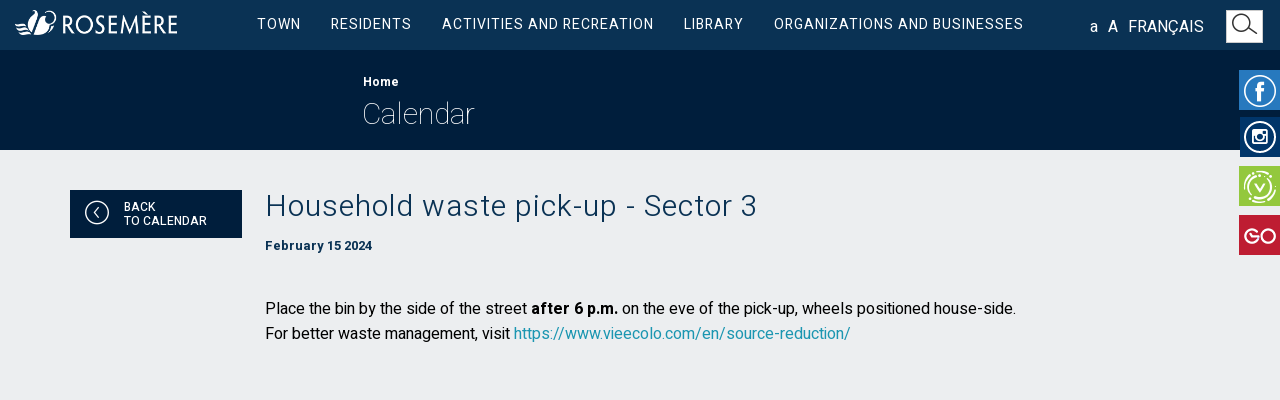

--- FILE ---
content_type: text/html; charset=UTF-8
request_url: https://www.ville.rosemere.qc.ca/household-waste-pick-up---sector-3-en-20/
body_size: 113358
content:
<!doctype html>
<html lang="en">
<head>
  <!-- Google Tag Manager -->
  <script>(function(w,d,s,l,i){w[l]=w[l]||[];w[l].push({'gtm.start':
  new Date().getTime(),event:'gtm.js'});var f=d.getElementsByTagName(s)[0],
  j=d.createElement(s),dl=l!='dataLayer'?'&l='+l:'';j.async=true;j.src=
  'https://www.googletagmanager.com/gtm.js?id='+i+dl;f.parentNode.insertBefore(j,f);
  })(window,document,'script','dataLayer','GTM-TCMCPLC');</script>
  <!-- End Google Tag Manager -->
	<meta charset="UTF-8">
  <meta http-equiv="X-UA-Compatible" content="IE=edge">
  <meta name="viewport" content="width=device-width, initial-scale=1">
  <link rel="icon" href="https://www.ville.rosemere.qc.ca/images/site/favicon.ico" />
  <link href="https://www.ville.rosemere.qc.ca/images/site/Rosemere-FavIcon.png" rel="apple-touch-icon" />
  <link href="https://www.ville.rosemere.qc.ca/images/site/Rosemere-FavIcon.png" rel="apple-touch-icon-precomposed" />
  <base href="https://www.ville.rosemere.qc.ca/">
	
<title>Household waste pick-up - Sector 3</title><meta name="description" content="Household waste pick-up - Sector 3" /><meta name="keywords" content="Town of Rosemère, Rosemere, Place Rosemère, Le Finlandais, Rosemerite" /><meta name="og:title" content="Household waste pick-up - Sector 3" /><meta name="og:description" content="Household waste pick-up - Sector 3" /><meta name="og:site_name" content="Town of Rosemère" /><meta name="og:url" content="https://www.ville.rosemere.qc.ca/" /><!-- STYLES -->
<link rel="stylesheet" type="text/css" href="https://www.ville.rosemere.qc.ca/assets/css/bootstrap.css">
<link rel="stylesheet" type="text/css" href="https://www.ville.rosemere.qc.ca/assets/fonts/cdcfonts/cdcfonts.css?v=20260129093132">
<link rel="stylesheet" type="text/css" href="https://www.ville.rosemere.qc.ca/assets/css/font-awesome/css/font-awesome.min.css" />
<link rel="stylesheet" type="text/css" href="https://www.ville.rosemere.qc.ca/assets/css/font-awesome/css/font-awesome-animation.min.css">
<link rel="stylesheet" type="text/css" href="https://www.ville.rosemere.qc.ca/assets/js/vertical-slider/vertical.news.slider.css">
<link rel="stylesheet" type="text/css" href="https://www.ville.rosemere.qc.ca/assets/css/stylesheet.css?v=20260129093132">

<!-- SCRIPTS -->
<script type="text/javascript" src="https://www.ville.rosemere.qc.ca/assets/js/jquery-2.2.1.min.js"></script>
<script type="text/javascript" src="https://www.ville.rosemere.qc.ca/assets/js/jquery-migrate-1.4.1.js"></script>
<script type="text/javascript" src="https://www.ville.rosemere.qc.ca/assets/js/bootstrap.min.js"></script>
<script type="text/javascript" src="https://www.ville.rosemere.qc.ca/assets/js/jquery.matchHeight.min.js"></script>
<script type="text/javascript" src="https://www.ville.rosemere.qc.ca/assets/js/slick/slick.js"></script>
<script type="text/javascript" src="https://www.ville.rosemere.qc.ca/assets/js/jquery.visible.js"></script>
<script type="text/javascript" src="https://www.ville.rosemere.qc.ca/assets/js/functions.js?v=1"></script>
<script type="text/javascript" src="//maps.google.com/maps/api/js?key=AIzaSyC9RA-ZJBTA_wU392AsP1gOCCgFR1cRxAM"></script> 
<script src="https://cdn.jwplayer.com/libraries/QQBNhbK2.js"></script>


	<script src="https://www.google.com/recaptcha/api.js" async defer></script>

<!-- HTML5 shim and Respond.js for IE8 support of HTML5 elements and media queries -->
<!-- WARNING: Respond.js doesn't work if you view the page via file:// -->
<!--[if lt IE 9]>
  <script type="text/javascript" src="assets/js/html5shiv.min.js"></script>
  <script type="text/javascript" src="assets/js/respond.min.js"></script>
<![endif]-->
<!-- FancyBox debut -->
   
<!-- Add mousewheel plugin (this is optional) -->
<script type="text/javascript" src="https://www.ville.rosemere.qc.ca/assets/js/fancybox/lib/jquery.mousewheel-3.0.6.pack.js"></script>
<!-- Add fancyBox -->
<link rel="stylesheet" href="https://www.ville.rosemere.qc.ca/assets/js/fancybox/jquery.fancybox.css?v=2.1.5" type="text/css" media="screen" />
<script type="text/javascript" src="https://www.ville.rosemere.qc.ca/assets/js/fancybox/jquery.fancybox.pack.js?v=2.1.5"></script>
    
<!-- Optionally add helpers - button, thumbnail and/or media -->
<link rel="stylesheet" href="https://www.ville.rosemere.qc.ca/assets/js/fancybox/helpers/jquery.fancybox-buttons.css?v=1.0.5" type="text/css" media="screen" />
<script type="text/javascript" src="https://www.ville.rosemere.qc.ca/assets/js/fancybox/helpers/jquery.fancybox-buttons.js?v=1.0.5"></script>
<script type="text/javascript" src="https://www.ville.rosemere.qc.ca/assets/js/fancybox/helpers/jquery.fancybox-media.js?v=1.0.6"></script>
<link rel="stylesheet" href="https://www.ville.rosemere.qc.ca/assets/js/fancybox/helpers/jquery.fancybox-thumbs.css?v=1.0.7" type="text/css" media="screen" />
<script type="text/javascript" src="https://www.ville.rosemere.qc.ca/assets/js/fancybox/helpers/jquery.fancybox-thumbs.js?v=1.0.7"></script>
<script type="text/javascript">
	$(document).ready(function() {
		var padding = "";
		if ( $(window).width() < 768 ) {
			padding = 5;
		} else {
			padding = 60;
		}
		
		$(".fancybox").fancybox({
			nextEffect		:	'fade',
			prevEffect		:	'fade',
		//	padding			:	padding,
			zIndex			: 	'111103',
			helpers : {
				title : {
					type : 'over'
				},
			tpl: {
				wrap: '<div class="fancybox-wrap" tabIndex="-1"><div class="fancybox-skin myGradient"><div class="fancybox-outer"><div class="fancybox-inner"></div></div></div></div>'
			}
    	}
		});
	});
</script>
</head>
<body class="household-waste-pick-up---sector-3-en-20 calendrier_detail">
  

<!-- Google Tag Manager (noscript) -->
<noscript><iframe src="https://www.googletagmanager.com/ns.html?id=GTM-TCMCPLC" height="0" width="0" style="display:none;visibility:hidden"></iframe></noscript>
<!-- End Google Tag Manager (noscript) -->
<div class="wrap-facebook test">
    <a id="facebook" href="https://www.facebook.com/VilledeRosemere/" target="_blank" title="Facebook"><i class="ico ico-Facebook ico-2x" style="color:#FFF;"></i></a>
	<a id="instagram" href="https://www.instagram.com/villederosemere/" target="_blank"><i class="fa fa-instagram ico-2x"></i></a>
    <a id="voila" href="https://rosemere.appvoila.com/en/" target="_blank" title="Voilà!"><i class="ico ico-Voila ico-2x" style="color:#FFF;"></i></a>
    <!--<a id="calendar" href="https://www.ville.rosemere.qc.ca/calendar/" title="Calendrier"><i class="ico ico-CalendrierPetit ico-2x" style="color:#FFF;"></i></a>-->
		<a id="go-rendez-vous" href="https://www.gorendezvous.com/villederosemere?companyId=136882" target="_blank" title="GO"><img src="/images/ico/logo-GO.png" alt="logo GO" width="32"></a>
    <a id="search" href="https://www.ville.rosemere.qc.ca/search/" title="Recherche"><i class="ico ico-Loupe ico-2x"></i></a>
    <a id="language" class="text-uppercase hidden" style="color:#FFF;" href="https://www.ville.rosemere.qc.ca/collecte-des-dechets-domestiques---secteur-3-18/">Français</a>
</div>
<style>
	.wrap-facebook #go-rendez-vous {
		padding: 8px 4px 8px 5px;
  	background-color: #be1d32;
  }

	@media screen and (min-width: 767px) {
		.wrap-facebook #go-rendez-vous {
			position: relative;
			top: 43px;
		}
	}
</style><nav class="navbar navbar-default">
  <div class="navbar-header">
		<button type="button" class="navbar-toggle collapsed" data-toggle="collapse" data-target="#menuMobile">
                <span class="icon-bar"></span>
                <span class="icon-bar"></span>
                <span class="icon-bar"></span>
       	</button>
   		<a class="navbar-brand" href="https://www.ville.rosemere.qc.ca/home/">
			<img src="https://www.ville.rosemere.qc.ca/images/site/RosemereLogo_complet.png" height="25" alt="Ville de Rosemère"/>
		</a>
   	</div>
    <div class="navbar-collapse collapse" id="menuMobile">
        <ul class="nav navbar-nav">
        	<li class="dropdown">
            	 <a class="dropdown-toggle" data-toggle="dropdown">Town<i class="fa fa-angle-down fa-15x pull-right" aria-hidden="true"></i></a>
                 <ul class="dropdown-menu"><hr>
                    <li class="dropdown">
                                                                                                                                                                          <a class="menu-level" href="special-planning-program--spp----regional-hub/" >Discover Rosemère</a>
                                                                
                                <ul class="sub-menu">
                                	                                                                                 <li><a href="voila--rosemere-2/" >Voilà! Rosemère</a></li>
                                                                                    <li><a href="history/" >History</a></li>
                                                                                    <li><a href="map-of-territory/" >Map of the territory</a></li>
                                                                                    <li><a href="directory/" >Directory</a></li>
                                                                                    <li><a href="rosemere-figures/" >Rosemère in figures</a></li>
                                                                                    <li><a href="green-rosemere/" >Green Rosemère</a></li>
                                                                                    <li><a href="rosemere-news/" >Rosemère News</a></li>
                                                                                    <li><a href="municipal-calendars/" >Municipal calendars</a></li>
                                                                                    <li><a href="publ-email/" >Publ-email</a></li>
                                                                                    <li><a href="comic/" target="_blank">Town Comic Strips</a></li>
                                                                                    <li><a href="logo-coat-of-arms/" >Logo and coat of arms</a></li>
                                                                                    <li><a href="download-documents/" >Archives and documents</a></li>
                                                                                    <li><a href="strategic-plan/" target="_self">2024-2030 Strategic Plan</a></li>
                                                                                    <li><a href="https://www.ville.rosemere.qc.ca/special-planning-program--spp----regional-hub/" target="_self">Special Planning Program (PPU) - Regional Hub</a></li>
                                                                          	                                </ul>
                                
                                                                                                                                              <a class="menu-level"><span>Municipal Departments</span></a>
                                                                
                                <ul class="sub-menu">
                                	                                                                                 <li><a href="general-management/" >General Management</a></li>
                                                                                    <li><a href="communication/" >Communications</a></li>
                                                                                    <li><a href="finance/" >Finance</a></li>
                                                                                    <li><a href="https://www.ville.rosemere.qc.ca/municipal-court/" target="_self">Municipal Court</a></li>
                                                                                    <li><a href="town-clerk/" >Town Clerk</a></li>
                                                                                    <li><a href="urban-planning/" >Urban planning</a></li>
                                                                                    <li><a href="recreation-and-community-life/" >Recreation and Community Life</a></li>
                                                                                    <li><a href="public-works/" >Public Works</a></li>
                                                                                    <li><a href="planning-sustainable-development/" >Planning and Sustainable Development</a></li>
                                                                                    <li><a href="human-resources/" >Human Resources</a></li>
                                                                                    <li><a href="police-service/" >Police</a></li>
                                                                                    <li><a href="fire-safety/" >Fire Safety</a></li>
                                                                                    <li><a href="information-technology/" >Information Technology</a></li>
                                                                                    <li><a href="regie-intermunicipale-d-assainissement-des-eaux-de-lorraine-et-de-rosemere-2/" >Régie intermunicipale d'assainissement des eaux de Lorraine et de Rosemère</a></li>
                                                                                    <li><a href="jobs/" >Jobs</a></li>
                                                                          	                                </ul>
                                
                                                                                                                                              <a class="menu-level"><span>Mayor’s Office and Democratic Life</span></a>
                                                                
                                <ul class="sub-menu">
                                	                                                                                 <li><a href="2025-elections/" >2025 Elections</a></li>
                                                                                    <li><a href="presentation-elected-officials/" >Presentation of elected officials</a></li>
                                                                                    <li><a href="council-meetings/" >Council meetings / Webdiffusion</a></li>
                                                                                    <li><a href="budget-reports/" >Budget and reports</a></li>
                                                                                    <li><a href="citizen-participation/" >Citizen participation</a></li>
                                                                                    <li><a href="https://www.ville.rosemere.qc.ca/former-golf-course-of-rosemere/" >Former Golf Course Dossier</a></li>
                                                                                    <li><a href="public-notices/" >Public Notices</a></li>
                                                                          	                                </ul>
                                
                                                                                                                                              <a class="menu-level"><span>Municipal Policies and By-Laws</span></a>
                                                                
                                <ul class="sub-menu">
                                	                                                                                 <li><a href="guidelines-on-the-use-of-a-language-other-than-the-official-language--french-only-/" target="_blank">Guidelines on the use of a language other than the official language</a></li>
                                                                                    <li><a href="https---www-ville-rosemere-qc-ca-municipal-code-of-conduct-and-civility/" target="_blank">Municipal Code of Conduct and Civility</a></li>
                                                                                    <li><a href="communications-policy/" target="_self">Communications Policy</a></li>
                                                                                    <li><a href="action-plan-for-persons-with-disabilities/" target="_self">Action plan for persons with disabilities</a></li>
                                                                                    <li><a href="politique-processus-communication-elus-employes-municipaux-en/" target="_blank">Communication Policy between town council members and employees</a></li>
                                                                                    <li><a href="by-laws/" >By-Laws</a></li>
                                                                                    <li><a href="contract-management-bylaw/" >Contract Management By-Law</a></li>
                                                                                    <li><a href="planning-by-laws/" target="_self">Planning by-laws</a></li>
                                                                                    <li><a href="policy-council-committees/" >Policy on the Council’s Permanent and Special Commissions</a></li>
                                                                                    <li><a href="code-ethics-professional-conduct-elected-officials/" >Code of ethics and professional conduct for elected officials</a></li>
                                                                                    <li><a href="code-ethics-professional-conduct-employees/" >Code of ethics and professional conduct for employees</a></li>
                                                                                    <li><a href="road-safety-policy/" >Road Safety Policy</a></li>
                                                                                    <li><a href="environmental-policy/" >Environmental Policy</a></li>
                                                                                    <li><a href="family-seniors-policy/" >MADA - Familles policy</a></li>
                                                                                    <li><a href="cultural-policy/" >Cultural Policy</a></li>
                                                                                    <li><a href="policy-performance-evaluation-contractors-suppliers/" >Policy on the performance evaluation of contractors or suppliers</a></li>
                                                                                    <li><a href="/privacy-policy/" target="_blank">Privacy policy</a></li>
                                                                                    <li><a href="policy-on-governance-for-the-protection-of-personal-information/" >Policy for the protection of personal information</a></li>
                                                                                    <li><a href="art-work-acquisition-policy/" >Art work acquisition policy</a></li>
                                                                                    <li><a href="citizen-participation-policy/" >Citizen Participation Policy</a></li>
                                                                          	                                </ul>
                                
                                 
                    </li>
             	</ul>
            </li>
            <hr>
            <li class="dropdown">
            	 <a class="dropdown-toggle" data-toggle="dropdown">Residents<i class="fa fa-angle-down fa-15x pull-right" aria-hidden="true"></i></a>
                 <ul class="dropdown-menu"><hr>
                    <li class="dropdown">
                                                                                                                                	                                  <a class="menu-level"><span>Forms, Permit Applications and Complaints</span></a>
                                                          
                                <ul class="sub-menu">
                                	                                                                                  <li><a href="swearing-in-ceremony/" target="_self">Swearing-in ceremony</a></li>
                                                                                     <li><a href="forms/" >Forms</a></li>
                                                                                     <li><a href="permit-and-certificate-applications/" >Permit and certificate applications</a></li>
                                                                                     <li><a href="complaints-claims/" >Complaints and claims</a></li>
                                                                                                              </ul>
                                
                                                                                                        	                                  <a class="menu-level"><span>Grant programs</span></a>
                                                          
                                <ul class="sub-menu">
                                	                                                                                  <li><a href="seniors/" >Seniors</a></li>
                                                                                     <li><a href="families/" >Families</a></li>
                                                                                     <li><a href="environmentally-friendly-solutions/" >Eco-responsible solutions for the home</a></li>
                                                                                     <li><a href="radon-test-kit/" >Radon test kit</a></li>
                                                                                     <li><a href="emerald-ash-borer/" >Replacement and treatment of private ash trees</a></li>
                                                                                                              </ul>
                                
                                                                                                        	                                      <a class="menu-level" href="civic-recognition/" target="_self">Recognition to the Rosemer population</a>
                                                          
                                <ul class="sub-menu">
                                	                                                                                  <li><a href="spotlight-on-the-talents-of-rosemere/" >Spotlight on Outstanding Rosemerites</a></li>
                                                                                     <li><a href="honouredcitizen/" >Honoured citizen</a></li>
                                                                                                              </ul>
                                
                                                                                                        	                                      <a class="menu-level" href="tax-bills/" >Taxes and Real Estate Evaluations</a>
                                                          
                                <ul class="sub-menu">
                                	                                                                                  <li><a href="https://www.ville.rosemere.qc.ca/tax-bills/" target="_self">Tax bills</a></li>
                                                                                     <li><a href="assessment-roll/" >Assessment roll</a></li>
                                                                                     <li><a href="water-meter-reading/" >Water meter readings</a></li>
                                                                                                              </ul>
                                
                                                                                                        	                                  <a class="menu-level"><span>Pick-ups and Ecocentre</span></a>
                                                          
                                <ul class="sub-menu">
                                	                                                                                  <li><a href="https://www.ville.rosemere.qc.ca/new-schedule-pickups/" >Pick-up sectors and calendar</a></li>
                                                                                     <li><a href="ecocentre-pick-ups/" >Ecocentre</a></li>
                                                                                     <li><a href="household-waste/" >Household waste</a></li>
                                                                                     <li><a href="compostable-organic-waste/" >Compostable organic waste</a></li>
                                                                                     <li><a href="recycling/" >Recycling</a></li>
                                                                                     <li><a href="special-waste-cumbersome-items/" >Special waste and cumbersome items</a></li>
                                                                                     <li><a href="green-waste-branches/" >Green waste - Branches</a></li>
                                                                                     <li><a href="https://www.vieecolo.com/en/" target="_blank">Eco Life</a></li>
                                                                                                              </ul>
                                
                                                                                                        	                                  <a class="menu-level"><span>Works, Roads and Zoning</span></a>
                                                          
                                <ul class="sub-menu">
                                	                                                                                  <li><a href="roadwork-information/" >Roadwork information</a></li>
                                                                                     <li><a href="infrastructure-projects/" >Infrastructure projects</a></li>
                                                                                     <li><a href="zoning-map/" >Zoning map</a></li>
                                                                                     <li><a href="roads/" >Roads</a></li>
                                                                                     <li><a href="water/" >Water</a></li>
                                                                                     <li><a href="riverbanks-littoral-zones-flood-plains/" >Riverbanks, littoral zones and flood plains</a></li>
                                                                                     <li><a href="snow/" >Snow</a></li>
                                                                                     <li><a href="street-lighting/" >Street lighting</a></li>
                                                                                     <li><a href="car-pooling/" >Car pooling</a></li>
                                                                                                              </ul>
                                
                                                                                                        	                                  <a class="menu-level"><span>Trees, Gardens, Lawns and Environment</span></a>
                                                          
                                <ul class="sub-menu">
                                	                                                                                  <li><a href="gardens-lawns-ecological-maintenance/" >Gardens, lawns and ecological maintenance</a></li>
                                                                                     <li><a href="environmental-protection/" >Environmental protection</a></li>
                                                                                     <li><a href="pools-control-biting-insects/" >Pools and control of biting insects</a></li>
                                                                                     <li><a href="wild-animals/" >Wild animals</a></li>
                                                                                     <li><a href="trees-urban-forest/" >Trees and urban forest</a></li>
                                                                                     <li><a href="weeds-or-invasive-plants/" >Weeds or invasive plants</a></li>
                                                                                     <li><a href="insect-pests-and-lawn-issues/" >Insect pests and lawn issues</a></li>
                                                                                     <li><a href="plastic-products/" target="_self">Banning Plastic Bags</a></li>
                                                                                     <li><a href="contaminated-lands/" >Contaminated Lands</a></li>
                                                                                                              </ul>
                                
                                                                                                        	                                  <a class="menu-level"><span>Public Safety</span></a>
                                                          
                                <ul class="sub-menu">
                                	                                                                                  <li><a href="https://www.ville.rosemere.qc.ca/torrential-rains-of-august-9--2024/" >Torrential rains of August 9, 2024</a></li>
                                                                                     <li><a href="https://www.ville.rosemere.qc.ca/covid-19-en/" target="_blank">Covid-19</a></li>
                                                                                     <li><a href="https://www.ville.rosemere.qc.ca/emergencymeasures/" target="_self">Preventive and emergency measures</a></li>
                                                                                     <li><a href="pool-safety/" target="_self">Provincial By-law on Residential Swimming Pool Safety</a></li>
                                                                                     <li><a href="subscribe-automated-calling-system/" target="_self">Subscribe to our automated calling system</a></li>
                                                                                     <li><a href="https://www.ville.rosemere.qc.ca/safe-trading-zone/" target="_self">Safe Trading Zone</a></li>
                                                                                     <li><a href="smoke-alarm-inspection-program/" target="_self">Smoke alarm inspection program</a></li>
                                                                                                              </ul>
                                
                                                                                                        	                                  <a class="menu-level"><span>Municipal court</span></a>
                                                          
                                <ul class="sub-menu">
                                	                                                                                  <li><a href="payment-tickets/" >Terms of payment</a></li>
                                                                                     <li><a href="terms-of-contestation/" >Terms of contestation</a></li>
                                                                                     <li><a href="https://justice.pgmunicipal.com/gsel_bean/controller/ConstatPub/U3131/find?fourn_const_seq=314&lFournConstSeq=314&nstd_sNoConstat=&dtConstat=&g-recaptcha-response=/" target="_blank">Contats Express plateform</a></li>
                                                                                     <li><a href="withdrawal-and-suspension-of-judgment/" >Withdrawal or suspension of judgment</a></li>
                                                                                     <li><a href="procedure-that-will-be-followed-during-your-trial/" >Procedure and preparation for trial</a></li>
                                                                                     <li><a href="https://teams.live.com/meet/9346148080117/" target="_blank">Video conferencing trials (via Teams)</a></li>
                                                                                                              </ul>
                                
                                                                                                        	                                      <a class="menu-level" href="active-mobility-project/" target="_self">Sustainable Development</a>
                                                          
                                <ul class="sub-menu">
                                	                                                                                  <li><a href="active-mobility-project/" target="_self">Active Mobility Project</a></li>
                                                                                                              </ul>
                                
                                 
                    </li>
             	</ul>
            </li>
            <hr>
            <li class="dropdown">
            	 <a class="dropdown-toggle" data-toggle="dropdown">Activities and Recreation<i class="fa fa-angle-down fa-15x pull-right" aria-hidden="true"></i></a>
                 <ul class="dropdown-menu"><hr>
                    <li class="dropdown">
                                                                                                                                	                                  <a class="menu-level"><span>Summer activities</span></a>
                                                                
                                <ul class="sub-menu">
                                		                                    	                                             <li><a href="spring-summer-indoor-program/" target="_self">Spring - Summer Indoor Program</a></li>
                                  		                                             <li><a href="sports-activities/" target="_self">Summer sports activities</a></li>
                                  		                                             <li><a href="nautical-activities/" target="_self">Aquatic and Nautical Activities</a></li>
                                  		                                             <li><a href="gardening-activities/" target="_self">Gardening activities</a></li>
                                  		                                             <li><a href="https://www.ville.rosemere.qc.ca/summer-activities/" target="_self">Summer Events</a></li>
                                  		                                             <li><a href="garage-sales/" >Garage Sales</a></li>
                                  		                                             <li><a href="day-camps/" >Day Camp</a></li>
                                  		                                   	                                </ul>
                                
                                                                                                        	                                  <a class="menu-level"><span>Winter activities</span></a>
                                                                
                                <ul class="sub-menu">
                                		                                    	                                             <li><a href="outdoor-skating-rinks-arena/" >Outdoor Skating Rinks and Arena</a></li>
                                  		                                             <li><a href="winter-program/" >Fall - Winter Program</a></li>
                                  		                                   	                                </ul>
                                
                                                                                                        	                                  <a class="menu-level"><span>Environmental awareness events and activities</span></a>
                                                                
                                <ul class="sub-menu">
                                		                                    	                                             <li><a href="green-fund/" >Green Fund</a></li>
                                  		                                             <li><a href="green-gesture-contest/" target="_self">A Little Green Gesture Contest</a></li>
                                  		                                             <li><a href="back-to-the-earth-day/" target="_self">Back-to-the-Earth Day</a></li>
                                  		                                   	                                </ul>
                                
                                                                                                        	                                      <a class="menu-level" href="places-for-cultural-events/" >Places for cultural events</a>
                                                                
                                <ul class="sub-menu">
                                		                                </ul>
                                
                                                                                                        	                                      <a class="menu-level" href="registration/" >Recreational activities and garage sales registration</a>
                                                                
                                <ul class="sub-menu">
                                		                                </ul>
                                
                                                                                                        	                                      <a class="menu-level" href="citizen-card/" target="_self">Citizen Card</a>
                                                                
                                <ul class="sub-menu">
                                		                                </ul>
                                
                                                                                                        	                                      <a class="menu-level" href="agreement---parc-du-domaine-vert/" >Parks and Green Spaces</a>
                                                                
                                <ul class="sub-menu">
                                		                                    	                                             <li><a href="map-parks/" >Map of parks</a></li>
                                  		                                             <li><a href="rosemere-in-bloom/" >Rosemère in Bloom</a></li>
                                  		                                             <li><a href="secret-gardens/" >Secret Gardens Tour</a></li>
                                  		                                             <li><a href="agreement---parc-du-domaine-vert/" >Agreement Parc du Domaine Vert</a></li>
                                  		                                             <li><a href="hamilton-house-gardens-peony-collection/" >Hamilton House gardens and peony collection</a></li>
                                  		                                             <li><a href="monarch-friendly-town/" >Monarch-Friendly Town</a></li>
                                  		                                   	                                </ul>
                                
                                 
                    </li>
             	</ul>
            </li>
            <hr>
            <li class="dropdown">
            	 <a class="dropdown-toggle" data-toggle="dropdown">Library<i class="fa fa-angle-down fa-15x pull-right" aria-hidden="true"></i></a>
                 <ul class="dropdown-menu"><hr>
                    <li class="dropdown">
                                                                                                      							                                      <a class="menu-level" href="https://biblio.ville.rosemere.qc.ca/" target="_blank">Online Directory</a>
                                                                <ul class="sub-menu">
                                	                                </ul>
                                
                                                                              							                                      <a class="menu-level" href="registration/" >Registration for library activities</a>
                                                                <ul class="sub-menu">
                                	                                </ul>
                                
                                                                              							                                      <a class="menu-level" href="exhibitions-at-the-library/" target="_self">Exhibitions at the library</a>
                                                                <ul class="sub-menu">
                                	                                </ul>
                                
                                                                              							                                      <a class="menu-level" href="library-gone-wild/" target="_self">Library Gone Wild</a>
                                                                <ul class="sub-menu">
                                	                                </ul>
                                
                                 
                    </li>
             	</ul>
            </li>
            <hr>
      		<li class="dropdown">
            	 <a class="dropdown-toggle" data-toggle="dropdown">Organizations and businesses<i class="fa fa-angle-down fa-15x pull-right" aria-hidden="true"></i></a>
                 <ul class="dropdown-menu"><hr>
                    <li class="dropdown">
                        						                                                                                							                                  <a class="menu-level"><span>Eligible volunteer-driven organizations.</span></a>
                                                                <ul class="sub-menu">
                                	                                                                                  <li><a href="organizations--support/" >Organizations' support</a></li>
                                                                                     <li><a href="directory/" target="_self">Directory</a></li>
                                                                                                              </ul>
                                
                                                                              							                                  <a class="menu-level"><span>Volunteering</span></a>
                                                                <ul class="sub-menu">
                                	                                                                                  <li><a href="honouredcitizen/" >Honoured Citizen</a></li>
                                                                                     <li><a href="become-a-volunteer/" >Become a volunteer</a></li>
                                                                                                              </ul>
                                
                                                                              							                                      <a class="menu-level" href="https://rosemerecestmonaffaire.com/" target="_blank">Rosemère, c'est mon affaire!</a>
                                                                <ul class="sub-menu">
                                	                                                                                  <li><a href="agar-free-virtual-conferences/" target="_blank">Free virtual conferences</a></li>
                                                                                                              </ul>
                                
                                                                              							                                  <a class="menu-level"><span>Businesses and Merchants</span></a>
                                                                <ul class="sub-menu">
                                	                                                                                  <li><a href="plastic-products/" >Single-use plastic products</a></li>
                                                                                     <li><a href="permits-certificates-businesses-merchants/" >Permits and certificates for businesses and merchants</a></li>
                                                                                     <li><a href="municipal-provider-directory/" target="_blank">Municipal Provider Directory</a></li>
                                                                                     <li><a href="contract-management-bylaw/" >Contract Management By-law</a></li>
                                                                                     <li><a href="/" target="_self">Tenders and contracts</a></li>
                                                                                     <li><a href="useful-links-businesses-merchants/" >Useful links</a></li>
                                                                                                              </ul>
                                
                           
						                      </li>
             	</ul>
            </li>
            <hr>
            <li> 
                  <a class="dropdown-toggle" href="https://www.ville.rosemere.qc.ca/collecte-des-dechets-domestiques---secteur-3-18//">Français</a>
           	</li>
        </ul>
    </div>
    
	<div class="container menu-center">
        <div class="collapse navbar-collapse js-navbar-collapse">
        		<ul class="nav navbar-nav">
            		<!-- Menu -->
               	<li class="dropdown mega-dropdown">                		<a class="text-uppercase dropdown-toggle" data-toggle="">Town</a>
                     <ul class="dropdown-menu mega-dropdown-menu sub-row">
						                  		<li class="col-sm-3 border-right ajust1">
                        	                         		                           	                           		                               	                                 		<a class="dropdown-header" href="special-planning-program--spp----regional-hub/" >Discover Rosemère</a>
                                 	                               		                                            <ul>
                                                                                                        <li><a href="voila--rosemere-2/" >Voilà! Rosemère</a></li>
                                                                                                         <li><a href="history/" >History</a></li>
                                                                                                         <li><a href="map-of-territory/" >Map of the territory</a></li>
                                                                                                         <li><a href="directory/" >Directory</a></li>
                                                                                                         <li><a href="rosemere-figures/" >Rosemère in figures</a></li>
                                                                                                         <li><a href="green-rosemere/" >Green Rosemère</a></li>
                                                                                                         <li><a href="rosemere-news/" >Rosemère News</a></li>
                                                                                                         <li><a href="municipal-calendars/" >Municipal calendars</a></li>
                                                                                                         <li><a href="publ-email/" >Publ-email</a></li>
                                                                                                         <li><a href="comic/" target="_blank">Town Comic Strips</a></li>
                                                                                                         <li><a href="logo-coat-of-arms/" >Logo and coat of arms</a></li>
                                                                                                         <li><a href="download-documents/" >Archives and documents</a></li>
                                                                                                         <li><a href="strategic-plan/" target="_self">2024-2030 Strategic Plan</a></li>
                                                                                                         <li><a href="https://www.ville.rosemere.qc.ca/special-planning-program--spp----regional-hub/" target="_self">Special Planning Program (PPU) - Regional Hub</a></li>
                                                                                             </ul>
                                    	                          	                              	                        	                         		                           	                           		                                		</li><li class="col-sm-3 border-right ajust1">
                                	                               	                                  	<span class="dropdown-header">Municipal Departments</span>
                                	                               		                                            <ul>
                                                                                                        <li><a href="general-management/" >General Management</a></li>
                                                                                                         <li><a href="communication/" >Communications</a></li>
                                                                                                         <li><a href="finance/" >Finance</a></li>
                                                                                                         <li><a href="https://www.ville.rosemere.qc.ca/municipal-court/" target="_self">Municipal Court</a></li>
                                                                                                         <li><a href="town-clerk/" >Town Clerk</a></li>
                                                                                                         <li><a href="urban-planning/" >Urban planning</a></li>
                                                                                                         <li><a href="recreation-and-community-life/" >Recreation and Community Life</a></li>
                                                                                                         <li><a href="public-works/" >Public Works</a></li>
                                                                                                         <li><a href="planning-sustainable-development/" >Planning and Sustainable Development</a></li>
                                                                                                         <li><a href="human-resources/" >Human Resources</a></li>
                                                                                                         <li><a href="police-service/" >Police</a></li>
                                                                                                         <li><a href="fire-safety/" >Fire Safety</a></li>
                                                                                                         <li><a href="information-technology/" >Information Technology</a></li>
                                                                                                         <li><a href="regie-intermunicipale-d-assainissement-des-eaux-de-lorraine-et-de-rosemere-2/" >Régie intermunicipale d'assainissement des eaux de Lorraine et de Rosemère</a></li>
                                                                                                         <li><a href="jobs/" >Jobs</a></li>
                                                                                             </ul>
                                    	                          	                              	                        	                         		                           	                           		                                		</li><li class="col-sm-3 border-right ajust1">
                                	                               	                                  	<span class="dropdown-header">Mayor’s Office and Democratic Life</span>
                                	                               		                                            <ul>
                                                                                                        <li><a href="2025-elections/" >2025 Elections</a></li>
                                                                                                         <li><a href="presentation-elected-officials/" >Presentation of elected officials</a></li>
                                                                                                         <li><a href="council-meetings/" >Council meetings / Webdiffusion</a></li>
                                                                                                         <li><a href="budget-reports/" >Budget and reports</a></li>
                                                                                                         <li><a href="citizen-participation/" >Citizen participation</a></li>
                                                                                                         <li><a href="https://www.ville.rosemere.qc.ca/former-golf-course-of-rosemere/" >Former Golf Course Dossier</a></li>
                                                                                                         <li><a href="public-notices/" >Public Notices</a></li>
                                                                                             </ul>
                                    	                          	                              	                        	                         		                           	                           		                                		</li><li class="col-sm-3 border-right ajust1">
                                	                               	                                  	<span class="dropdown-header">Municipal Policies and By-Laws</span>
                                	                               		                                            <ul>
                                                                                                        <li><a href="guidelines-on-the-use-of-a-language-other-than-the-official-language--french-only-/" target="_blank">Guidelines on the use of a language other than the official language</a></li>
                                                                                                         <li><a href="https---www-ville-rosemere-qc-ca-municipal-code-of-conduct-and-civility/" target="_blank">Municipal Code of Conduct and Civility</a></li>
                                                                                                         <li><a href="communications-policy/" target="_self">Communications Policy</a></li>
                                                                                                         <li><a href="action-plan-for-persons-with-disabilities/" target="_self">Action plan for persons with disabilities</a></li>
                                                                                                         <li><a href="politique-processus-communication-elus-employes-municipaux-en/" target="_blank">Communication Policy between town council members and employees</a></li>
                                                                                                         <li><a href="by-laws/" >By-Laws</a></li>
                                                                                                         <li><a href="contract-management-bylaw/" >Contract Management By-Law</a></li>
                                                                                                         <li><a href="planning-by-laws/" target="_self">Planning by-laws</a></li>
                                                                                                         <li><a href="policy-council-committees/" >Policy on the Council’s Permanent and Special Commissions</a></li>
                                                                                                         <li><a href="code-ethics-professional-conduct-elected-officials/" >Code of ethics and professional conduct for elected officials</a></li>
                                                                                                         <li><a href="code-ethics-professional-conduct-employees/" >Code of ethics and professional conduct for employees</a></li>
                                                                                                         <li><a href="road-safety-policy/" >Road Safety Policy</a></li>
                                                                                                         <li><a href="environmental-policy/" >Environmental Policy</a></li>
                                                                                                         <li><a href="family-seniors-policy/" >MADA - Familles policy</a></li>
                                                                                                         <li><a href="cultural-policy/" >Cultural Policy</a></li>
                                                                                                         <li><a href="policy-performance-evaluation-contractors-suppliers/" >Policy on the performance evaluation of contractors or suppliers</a></li>
                                                                                                         <li><a href="/privacy-policy/" target="_blank">Privacy policy</a></li>
                                                                                                         <li><a href="policy-on-governance-for-the-protection-of-personal-information/" >Policy for the protection of personal information</a></li>
                                                                                                         <li><a href="art-work-acquisition-policy/" >Art work acquisition policy</a></li>
                                                                                                         <li><a href="citizen-participation-policy/" >Citizen Participation Policy</a></li>
                                                                                             </ul>
                                    	                          	                              	                        	 
                       	</li>
                      </ul>
               	</li>
                
                <li class="dropdown mega-dropdown">                		<a class="text-uppercase dropdown-toggle" data-toggle="">Residents</a>
                     <ul class="dropdown-menu mega-dropdown-menu sub-row">
						                  		<li class="col-sm-3 border-right ajust2">
                        	                         		                           	                           		                               	                                  	<span class="dropdown-header">Forms, Permit Applications and Complaints</span>
                                	                               		                                            <ul>
                                                                                                        <li><a href="swearing-in-ceremony/" target="_self">Swearing-in ceremony</a></li>
                                                                                                         <li><a href="forms/" >Forms</a></li>
                                                                                                         <li><a href="permit-and-certificate-applications/" >Permit and certificate applications</a></li>
                                                                                                         <li><a href="complaints-claims/" >Complaints and claims</a></li>
                                                                                             </ul>
                                    	                          	                              	                        	                         		                           	                           		                               	                                  	<span class="dropdown-header">Grant programs</span>
                                	                               		                                            <ul>
                                                                                                        <li><a href="seniors/" >Seniors</a></li>
                                                                                                         <li><a href="families/" >Families</a></li>
                                                                                                         <li><a href="environmentally-friendly-solutions/" >Eco-responsible solutions for the home</a></li>
                                                                                                         <li><a href="radon-test-kit/" >Radon test kit</a></li>
                                                                                                         <li><a href="emerald-ash-borer/" >Replacement and treatment of private ash trees</a></li>
                                                                                             </ul>
                                    	                          	                              	                        	                         		                           	                           		                               	                                 		<a class="dropdown-header" href="civic-recognition/" target="_self">Recognition to the Rosemer population</a>
                                 	                               		                                            <ul>
                                                                                                        <li><a href="spotlight-on-the-talents-of-rosemere/" >Spotlight on Outstanding Rosemerites</a></li>
                                                                                                         <li><a href="honouredcitizen/" >Honoured citizen</a></li>
                                                                                             </ul>
                                    	                          	                              	                        	                         		                           	                           		                                		</li><li class="col-sm-3 border-right ajust2">
                                	                               	                                 		<a class="dropdown-header" href="tax-bills/" >Taxes and Real Estate Evaluations</a>
                                 	                               		                                            <ul>
                                                                                                        <li><a href="https://www.ville.rosemere.qc.ca/tax-bills/" target="_self">Tax bills</a></li>
                                                                                                         <li><a href="assessment-roll/" >Assessment roll</a></li>
                                                                                                         <li><a href="water-meter-reading/" >Water meter readings</a></li>
                                                                                             </ul>
                                    	                          	                              	                        	                         		                           	                           		                               	                                  	<span class="dropdown-header">Pick-ups and Ecocentre</span>
                                	                               		                                            <ul>
                                                                                                        <li><a href="https://www.ville.rosemere.qc.ca/new-schedule-pickups/" >Pick-up sectors and calendar</a></li>
                                                                                                         <li><a href="ecocentre-pick-ups/" >Ecocentre</a></li>
                                                                                                         <li><a href="household-waste/" >Household waste</a></li>
                                                                                                         <li><a href="compostable-organic-waste/" >Compostable organic waste</a></li>
                                                                                                         <li><a href="recycling/" >Recycling</a></li>
                                                                                                         <li><a href="special-waste-cumbersome-items/" >Special waste and cumbersome items</a></li>
                                                                                                         <li><a href="green-waste-branches/" >Green waste - Branches</a></li>
                                                                                                         <li><a href="https://www.vieecolo.com/en/" target="_blank">Eco Life</a></li>
                                                                                             </ul>
                                    	                          	                              	                        	                         		                           	                           		                               	                                  	<span class="dropdown-header">Works, Roads and Zoning</span>
                                	                               		                                            <ul>
                                                                                                        <li><a href="roadwork-information/" >Roadwork information</a></li>
                                                                                                         <li><a href="infrastructure-projects/" >Infrastructure projects</a></li>
                                                                                                         <li><a href="zoning-map/" >Zoning map</a></li>
                                                                                                         <li><a href="roads/" >Roads</a></li>
                                                                                                         <li><a href="water/" >Water</a></li>
                                                                                                         <li><a href="riverbanks-littoral-zones-flood-plains/" >Riverbanks, littoral zones and flood plains</a></li>
                                                                                                         <li><a href="snow/" >Snow</a></li>
                                                                                                         <li><a href="street-lighting/" >Street lighting</a></li>
                                                                                                         <li><a href="car-pooling/" >Car pooling</a></li>
                                                                                             </ul>
                                    	                          	                              	                        	                         		                           	                           		                                		</li><li class="col-sm-3 border-right ajust2">
                                	                               	                                  	<span class="dropdown-header">Trees, Gardens, Lawns and Environment</span>
                                	                               		                                            <ul>
                                                                                                        <li><a href="gardens-lawns-ecological-maintenance/" >Gardens, lawns and ecological maintenance</a></li>
                                                                                                         <li><a href="environmental-protection/" >Environmental protection</a></li>
                                                                                                         <li><a href="pools-control-biting-insects/" >Pools and control of biting insects</a></li>
                                                                                                         <li><a href="wild-animals/" >Wild animals</a></li>
                                                                                                         <li><a href="trees-urban-forest/" >Trees and urban forest</a></li>
                                                                                                         <li><a href="weeds-or-invasive-plants/" >Weeds or invasive plants</a></li>
                                                                                                         <li><a href="insect-pests-and-lawn-issues/" >Insect pests and lawn issues</a></li>
                                                                                                         <li><a href="plastic-products/" target="_self">Banning Plastic Bags</a></li>
                                                                                                         <li><a href="contaminated-lands/" >Contaminated Lands</a></li>
                                                                                             </ul>
                                    	                          	                              	                        	                         		                           	                           		                               	                                  	<span class="dropdown-header">Public Safety</span>
                                	                               		                                            <ul>
                                                                                                        <li><a href="https://www.ville.rosemere.qc.ca/torrential-rains-of-august-9--2024/" >Torrential rains of August 9, 2024</a></li>
                                                                                                         <li><a href="https://www.ville.rosemere.qc.ca/covid-19-en/" target="_blank">Covid-19</a></li>
                                                                                                         <li><a href="https://www.ville.rosemere.qc.ca/emergencymeasures/" target="_self">Preventive and emergency measures</a></li>
                                                                                                         <li><a href="pool-safety/" target="_self">Provincial By-law on Residential Swimming Pool Safety</a></li>
                                                                                                         <li><a href="subscribe-automated-calling-system/" target="_self">Subscribe to our automated calling system</a></li>
                                                                                                         <li><a href="https://www.ville.rosemere.qc.ca/safe-trading-zone/" target="_self">Safe Trading Zone</a></li>
                                                                                                         <li><a href="smoke-alarm-inspection-program/" target="_self">Smoke alarm inspection program</a></li>
                                                                                             </ul>
                                    	                          	                              	                        	                         		                           	                           		                                		</li><li class="col-sm-3 border-right ajust2">
                                	                               	                                  	<span class="dropdown-header">Municipal court</span>
                                	                               		                                            <ul>
                                                                                                        <li><a href="payment-tickets/" >Terms of payment</a></li>
                                                                                                         <li><a href="terms-of-contestation/" >Terms of contestation</a></li>
                                                                                                         <li><a href="https://justice.pgmunicipal.com/gsel_bean/controller/ConstatPub/U3131/find?fourn_const_seq=314&lFournConstSeq=314&nstd_sNoConstat=&dtConstat=&g-recaptcha-response=/" target="_blank">Contats Express plateform</a></li>
                                                                                                         <li><a href="withdrawal-and-suspension-of-judgment/" >Withdrawal or suspension of judgment</a></li>
                                                                                                         <li><a href="procedure-that-will-be-followed-during-your-trial/" >Procedure and preparation for trial</a></li>
                                                                                                         <li><a href="https://teams.live.com/meet/9346148080117/" target="_blank">Video conferencing trials (via Teams)</a></li>
                                                                                             </ul>
                                    	                          	                              	                        	                         		                           	                           		                               	                                 		<a class="dropdown-header" href="active-mobility-project/" target="_self">Sustainable Development</a>
                                 	                               		                                            <ul>
                                                                                                        <li><a href="active-mobility-project/" target="_self">Active Mobility Project</a></li>
                                                                                             </ul>
                                    	                          	                              	                        	 
                       	</li>
                      </ul>
               	</li>
               
               	<li class="dropdown mega-dropdown">                		<a class="text-uppercase dropdown-toggle" data-toggle="">Activities and Recreation</a>
                     <ul class="dropdown-menu mega-dropdown-menu sub-row">
						                  		<li class="col-sm-3 border-right ajust3">
                        	                         		                           	                           		                               	                                  	<span class="dropdown-header">Summer activities</span>
                                	                               		                                            <ul>
                                                                                                        <li><a href="spring-summer-indoor-program/" target="_self">Spring - Summer Indoor Program</a></li>
                                                                                                         <li><a href="sports-activities/" target="_self">Summer sports activities</a></li>
                                                                                                         <li><a href="nautical-activities/" target="_self">Aquatic and Nautical Activities</a></li>
                                                                                                         <li><a href="gardening-activities/" target="_self">Gardening activities</a></li>
                                                                                                         <li><a href="https://www.ville.rosemere.qc.ca/summer-activities/" target="_self">Summer Events</a></li>
                                                                                                         <li><a href="garage-sales/" >Garage Sales</a></li>
                                                                                                         <li><a href="day-camps/" >Day Camp</a></li>
                                                                                             </ul>
                                    	                          	                              	                        	                         		                           	                           		                               	                                  	<span class="dropdown-header">Winter activities</span>
                                	                               		                                            <ul>
                                                                                                        <li><a href="outdoor-skating-rinks-arena/" >Outdoor Skating Rinks and Arena</a></li>
                                                                                                         <li><a href="winter-program/" >Fall - Winter Program</a></li>
                                                                                             </ul>
                                    	                          	                              	                        	                         		                           	                           		                                		</li><li class="col-sm-3 border-right ajust3">
                                	                               	                                  	<span class="dropdown-header">Environmental awareness events and activities</span>
                                	                               		                                            <ul>
                                                                                                        <li><a href="green-fund/" >Green Fund</a></li>
                                                                                                         <li><a href="green-gesture-contest/" target="_self">A Little Green Gesture Contest</a></li>
                                                                                                         <li><a href="back-to-the-earth-day/" target="_self">Back-to-the-Earth Day</a></li>
                                                                                             </ul>
                                    	                          	                              	                        	                         		                           	                           		                               	                                 		<a class="dropdown-header" href="places-for-cultural-events/" >Places for cultural events</a>
                                 	                               		                          	                              	                        	                         		                           	                           		                                		</li><li class="col-sm-3 border-right ajust3">
                                	                               	                                 		<a class="dropdown-header" href="registration/" >Recreational activities and garage sales registration</a>
                                 	                               		                          	                              	                        	                         		                           	                           		                               	                                 		<a class="dropdown-header" href="citizen-card/" target="_self">Citizen Card</a>
                                 	                               		                          	                              	                        	                         		                           	                           		                                		</li><li class="col-sm-3 border-right ajust3">
                                	                               	                                 		<a class="dropdown-header" href="agreement---parc-du-domaine-vert/" >Parks and Green Spaces</a>
                                 	                               		                                            <ul>
                                                                                                        <li><a href="map-parks/" >Map of parks</a></li>
                                                                                                         <li><a href="rosemere-in-bloom/" >Rosemère in Bloom</a></li>
                                                                                                         <li><a href="secret-gardens/" >Secret Gardens Tour</a></li>
                                                                                                         <li><a href="agreement---parc-du-domaine-vert/" >Agreement Parc du Domaine Vert</a></li>
                                                                                                         <li><a href="hamilton-house-gardens-peony-collection/" >Hamilton House gardens and peony collection</a></li>
                                                                                                         <li><a href="monarch-friendly-town/" >Monarch-Friendly Town</a></li>
                                                                                             </ul>
                                    	                          	                              	                        	 
                       	</li>
                      </ul>
               	</li>
                
                <li class="dropdown mega-dropdown">                		<a class="text-uppercase dropdown-toggle" data-toggle="">Library</a>
                     <ul class="dropdown-menu mega-dropdown-menu sub-row">
						                  		<li class="col-sm-3 border-right ajust4">
                        	                         		                           	                           		                               	                                 		<a class="dropdown-header" href="https://biblio.ville.rosemere.qc.ca/" target="_blank">Online Directory</a>
                                 	                               		                          	                              	                        	                         		                           	                           		                                		</li><li class="col-sm-3 border-right ajust4">
                                	                               	                                 		<a class="dropdown-header" href="registration/" >Registration for library activities</a>
                                 	                               		                          	                              	                        	                         		                           	                           		                                		</li><li class="col-sm-3 border-right ajust4">
                                	                               	                                 		<a class="dropdown-header" href="exhibitions-at-the-library/" target="_self">Exhibitions at the library</a>
                                 	                               		                          	                              	                        	                         		                           	                           		                                		</li><li class="col-sm-3 border-right ajust4">
                                	                               	                                 		<a class="dropdown-header" href="library-gone-wild/" target="_self">Library Gone Wild</a>
                                 	                               		                          	                              	                        	 
                       	</li>
                      </ul>
               	</li>
					
				<li class="dropdown mega-dropdown">                	 <a class="text-uppercase dropdown-toggle" data-toggle="">Organizations and businesses</a>
                     <ul class="dropdown-menu mega-dropdown-menu sub-row">
						                  		<li class="col-sm-3 border-right ajust199">
							                        	                         		                           	                           		                               	                                  	<span class="dropdown-header">Eligible volunteer-driven organizations.</span>
                                	                               		                                            <ul>
                                                                                                        <li><a href="organizations--support/" >Organizations' support</a></li>
                                                                                                         <li><a href="directory/" target="_self">Directory</a></li>
                                                                                             </ul>
                                    	                          	                              	                        	                         		                           	                           		                                		</li><li class="col-sm-3 border-right ajust199">
                                	                               	                                  	<span class="dropdown-header">Volunteering</span>
                                	                               		                                            <ul>
                                                                                                        <li><a href="honouredcitizen/" >Honoured Citizen</a></li>
                                                                                                         <li><a href="become-a-volunteer/" >Become a volunteer</a></li>
                                                                                             </ul>
                                    	                          	                              	                        	                         		                           	                           		                                		</li><li class="col-sm-3 border-right ajust199">
                                	                               	                                 		<a class="dropdown-header" href="https://rosemerecestmonaffaire.com/" target="_blank">Rosemère, c'est mon affaire!</a>
                                 	                               		                                            <ul>
                                                                                                        <li><a href="agar-free-virtual-conferences/" target="_blank">Free virtual conferences</a></li>
                                                                                             </ul>
                                    	                          	                              	                        	                         		                           	                           		                                		</li><li class="col-sm-3 border-right ajust199">
                                	                               	                                  	<span class="dropdown-header">Businesses and Merchants</span>
                                	                               		                                            <ul>
                                                                                                        <li><a href="plastic-products/" >Single-use plastic products</a></li>
                                                                                                         <li><a href="permits-certificates-businesses-merchants/" >Permits and certificates for businesses and merchants</a></li>
                                                                                                         <li><a href="municipal-provider-directory/" target="_blank">Municipal Provider Directory</a></li>
                                                                                                         <li><a href="contract-management-bylaw/" >Contract Management By-law</a></li>
                                                                                                         <li><a href="/" target="_self">Tenders and contracts</a></li>
                                                                                                         <li><a href="useful-links-businesses-merchants/" >Useful links</a></li>
                                                                                             </ul>
                                    	                          	                              	                        	 
						                           	</li>
                      </ul>
               	</li>
               
               	<!-- End Menu -->
          	</ul>
   		</div>
	</div>
	<div class="nav navbar-nav navbar-right">
    	<div id="menu_link">
            <a id="font-smaller">a</a>
            <a id="font-bigger">A</a>
            <a class="text-uppercase" href="https://www.ville.rosemere.qc.ca/collecte-des-dechets-domestiques---secteur-3-18/">Français</a>
						<span class="test" style="display: none;">household-waste-pick-up---sector-3-en-20</span>        </div>
 		<form action="https://www.ville.rosemere.qc.ca/search/" method="get" style="width: 33px;">
        	<div class="input-group hidden-xs">
           		<input name="q" class="form-control menu-search" placeholder="I would like to find ..." type="text">
             	<span class="input-group-btn">
               		<button id="btn-search" class="btn btn-default" type="submit"><i class="ico ico-Loupe ico-2x" style="font-size: 1.8em;"></i></button>
             	</span>
         	</div>
     	</form>
 	</div>
</nav>
<script>
	$(function() {
		$('#btn-search').on('mouseover', function() {
			$('.menu-search').css({"width":"225px"});
		}).on('mouseout', function() {
			$('.menu-search').css({"width":"35px"});
		});
		$('.menu-search').on('mouseenter', function() {
			$(this).css({"width":"225px"});
		});
		$('.menu-search').on('blur', function() {
			$(this).css({"width":"35px"});
		});
	});
	
/* $('.navbar a.dropdown-toggle').on('click', function(e) {
        var $el = $(this);
        var $parent = $(this).offsetParent(".dropdown-menu");
        $(this).parent("li").toggleClass('open');

        if(!$parent.parent().hasClass('nav')) {
            $el.next().css({"top": $el[0].offsetTop, "left": $parent.outerWidth() - 4});
        }

        $('.nav li.open').not($(this).parents("li")).removeClass("open");

        return false;
    });*/
	
	$('.menu-center .dropdown').hover(function() {
		if (!($(this).hasClass('open'))) {
			$('.dropdown-toggle', this).trigger('click');
			$(this).addClass('open');
		}
	}, function() {
		if ($(this).hasClass('open')) {
			$('.dropdown-toggle', this).trigger('click');
			$(this).removeClass('open');
		}
	});
	
	$('.mega-dropdown-menu .ajust1').matchHeight();
	$('.mega-dropdown-menu .ajust2').matchHeight();
	$('.mega-dropdown-menu .ajust3').matchHeight();
	$('.mega-dropdown-menu .ajust4').matchHeight();
	//mega-dropdown-menu [class^=col-]
</script><a href="#" class="back-to-top"><i class="ico ico-fleche_haut"></i></a>

	
<script type="text/javascript">
	var markers = new Array();

	function initialize() {
		var mapOptions = {
			zoom: 14,
			scrollwheel: false,
			gestureHandling: 'cooperative',
			zIndex: 1
		};			
		var initialLocation = new google.maps.LatLng(, ,);
		var map = new google.maps.Map(document.getElementById('map-canvas'), mapOptions);	 
			  map.setCenter(initialLocation);
			  			  
		for (var i = 0; i < places.length; i++) {
			var place = places[i];
			var image = {
				url: place[6],
				size: new google.maps.Size(29, 38),
				origin: new google.maps.Point(0,0),
				anchor: new google.maps.Point(14.5, 38)
			};
			var shape = {
				coords: [1, 1, 1, 20, 18, 20, 18 , 1],
				type: 'poly'
			};
			var myLatLng = new google.maps.LatLng(place[2],place[3]);
			var marker = new google.maps.Marker({
				position: myLatLng,
				map: map,
				icon: image,
				shape: shape,
				title: place[0],
				zIndex: parseInt(place[4])
			});   
				  
			var bikeLayer = new google.maps.BicyclingLayer();
  				bikeLayer.setMap(map);

				  
			var infowindow = new google.maps.InfoWindow();
			
			markers[place[7]] = marker;
			  
			google.maps.event.addListener(marker, 'click', (function(marker, i) {
				
        		return function() {
					 infowindow.addListener("domready", function() {
						 
					$('.box-infowindow').parent().parent().attr('style', function(i,s){ return s + 'display:block !important;'});
					  	var iwOuter = $('.gm-style-iw');
  					 	var iwBackground = iwOuter.prev();
					  
					 	// Remove the background shadow DIV
				 		iwBackground.children(':nth-child(2)').css({'display' : 'none'});
					  
						// Remove the white background DIV
						iwBackground.children(':nth-child(4)').css({'display' : 'none'});
				
						// Moves the infowindow 115px to the right.
						iwOuter.parent().parent().css({left: '25px'});
						// Shadow
						iwBackground.children(':nth-child(1)').attr('class', function(i,s){ return 'iw_arrow_shadow'});

						// Arrows
						iwBackground.children(':nth-child(3)').attr('class', function(i,s){ return 'iw_arrow'});
						 
						  
						var iwCloseBtn = iwOuter.next();

						// Apply the desired effect to the close button
						iwCloseBtn.attr('class', function(i,s){ return 'iw_close_btn'});
				    });
					
					var 	html = '<div class="box-infowindow">';
							html += '<div class="wrap">';
						  	html += '		<h5 id="c' + places[i][5] + '">' + places[i][0] + '</h5>';
							if (places[i][10] != "") {
								html += '		<p>' + places[i][10] + '</p>';
							}
							html += '</div>';
							html += '		<a href="https://www.ville.rosemere.qc.ca/' + places[i][8] + '"><i class="ico ico-Plus ico-2x"></i></a>';
							html += '		<div class="clearfix"><br></div>';
							
							if (places[i][11] != "") {
								html += places[i][11];
							} else if (places[i][9] != "") {
								html += '<a href="https://www.ville.rosemere.qc.ca/' + places[i][8] + '"><img src="' + places[i][9] + '"  alt="' + places[i][0] + '" width="500" class="img-responsive"></a>';
							}
							
							html += '</div>';
							
          			infowindow.setContent(html);
          			infowindow.open(map, marker);
        		}
     		})(marker, i));  
		} 
	}
	
	var places = ;
	

    google.maps.event.addDomListener(window, 'load', initialize);
	
	function ActiveMarker(p){
		google.maps.event.trigger(markers[p],'click');
	}
</script>
<div id="background"></div>
<div class="calendar-all">
    <div class="header-main hidden-xs">
    		<div class="container">
            <div class="col-sm-offset-3">
                <div class="breadcrumbs">
                		&nbsp;&nbsp;<a href="https://www.ville.rosemere.qc.ca/home/">Home</a></div>
                     <h1>&nbsp;Calendar</h1>
            		</div>
        		</div>
       	</div>
            
        <div class="col-sm-12 visible-xs padding-top-40">
        		<div class="visible-xs"><br><br></div>
            <h1 style="margin-bottom:20px;">Calendar</h1>
        </div>
    </div>
</div>
<div class="container" style="min-height: 500px;">
    <div class="row">
    		 <div class="col-md-3 col-lg-2" style="margin-bottom: 20px;">
                <a href="calendar/" class="btn btn-primary text-uppercase">
                    <i class="ico ico-FlecheRondGauche ico-2x"></i><span class="text-left">Back<br> to calendar</span>
            		</a>
       	</div>
        <div id="content" class="col-md-9 col-lg-10 clear-xs-left clear-xs-right">
        		<section class="newsdetails detailed-news col-sm-12 clear-left-sm clear-right-sm">
             	<span class="date-news visible-xs">
                								February&nbsp;15&nbsp;2024                                     	</span>
                	<h3>Household waste pick-up - Sector 3</h3>
                	<span class="date-news hidden-xs">
                    							February&nbsp;15&nbsp;2024                     		
                	</span>
               	<div class="content-newsdetails">
						<p fr-original-style="" style="margin: 0px; line-height: 1.6em; padding: 0px; list-style: none; border: none;">Place the bin by the side of the street&nbsp;<strong>after 6 p.m.</strong> on the eve of the pick-up, wheels positioned house-side.</p><p fr-original-style="" style="margin: 0px; line-height: 1.6em; padding: 0px; list-style: none; border: none;">For better waste management, visit&nbsp;<a fr-original-style="" href="https://www.vieecolo.com/en/source-reduction/" style="color: rgb(27, 150, 177); text-decoration: none;">https://www.vieecolo.com/en/source-reduction/</a></p>										</div>      
			</section>
                        	<div class="clearfix visible-xs"><br></div>
               
		</div>
     </div>
    </div>
</div>
<div class="clearfix hidden-xs"><br><br><br><br></div>
 	  <section class="promo">
	<div class="row-fluid" style="display:-webkit-box;display:-ms-flexbox;display:flex;-ms-flex-wrap:wrap;flex-wrap:wrap">
        <div class="wrap-flex-left col-12 col-lg-5">
        <div class="box-orange col-xs-6 col-sm-3 col-lg-3" ontouchstart="this.classList.toggle('hover');">
        		<a href="map-of-territory/"><i class="ico ico-CarteInteractive ico-5x"></i>
           		<div class="back">
            			<p>Map of the territory</p>
           		</div>
            	</a>
       	</div>
        <div class="box-orange col-xs-6 col-sm-3 col-lg-3" ontouchstart="this.classList.toggle('hover');">
       		<a href="directory/"><i class="ico ico-Repertoire ico-5x"></i>
           		<div class="back">
             		<p>Directory</p>
            		</div>
           	</a>
       	</div>
        <div class="box-orange col-xs-6 col-sm-3 col-lg-3" ontouchstart="this.classList.toggle('hover');">
       		<a href="online-services/"><i class="ico ico-ServicesEnLigne ico-5x"></i>
            		<div class="back">
             		<p>Online Services</p>
            		</div>
            </a>
       	</div>
        <div class="box-orange col-xs-6 col-sm-3 col-lg-3" ontouchstart="this.classList.toggle('hover');">
        		<a href="registration/"><i class="ico ico-InscriptionActivites ico-5x"></i>
             	<div class="back">
             		<p>Recreational activities and garage sales registration</p>
            		</div>
           	</a>
        	</div>
       <!-- <div class="box-orange col-xs-6 col-sm-3 col-lg-3" ontouchstart="this.classList.toggle('hover');">
        		<a href="calendar/"><i class="ico ico-Calendrier ico-5x"></i>
             	<div class="back">
             		<p>Calendar</p>
            		</div>   
            	</a>
        </div>-->
        <div class="box-orange col-xs-6 col-sm-3 col-lg-3" ontouchstart="this.classList.toggle('hover');">
        		<a href="rosemere-news/"><i class="ico ico-RosemereNouvelles ico-5x"></i>
             	<div class="back">
             		<p>Rosemere News</p>
            		</div>   
            	</a>
        </div>
       <div class="box-orange col-xs-6 col-sm-3 col-lg-3" ontouchstart="this.classList.toggle('hover');">
        	<a href="news/"><i class="ico ico-Actualites ico-5x"></i>
                <div class="back">
             		<p>News</p>
            	</div>
           	</a>
        </div>
		<!--
         <div class="box-orange col-xs-6 col-sm-3 col-lg-3" ontouchstart="this.classList.toggle('mouseenter');">
        		<a href="press-releases/"><i class="ico ico-Actualites ico-5x"></i>
                <div class="back">
             		Press Releases            		</div>
           	</a>
        	</div>-->
        <div class="box-orange col-xs-6 col-sm-3 col-lg-3" ontouchstart="this.classList.toggle('hover');">
        		<a href="compostable-organic-waste/"><i class="ico ico-Collectes ico-5x"></i>
                <div class="back">
             		<p>Compostable organic waste</p>
            		</div>
            	</a>
        	</div>
        <div class="box-orange col-xs-6 col-sm-3 col-lg-3" ontouchstart="this.classList.toggle('hover');">
        		<a href="download-documents/"><i class="ico ico-Documents ico-5x"></i>
            		<div class="back">
             		<p>Archives and documents</p>
            		</div>
         	</a>
       	</div>
    </div>
        <div class="wrap-flex-right col-12 col-lg-7 " style="-webkit-box-flex:1;-ms-flex:auto;flex:auto;flex-wrap:wrap">
             <div class="news-holder cf" style="display:-webkit-box;display:-ms-flexbox;display:flex">
                <div class="col-sm-5 col-md-6 col-lg-5">
                    <h3>What’s happening</h3>
                    <ul class="news-headlines">
					 
                  	                    		                       	                          		<li ontouchstart="this.classList.toggle('mouseenter');" class="news-title selected"
                                		data-href="https://www.ville.rosemere.qc.ca/https---www-ville-rosemere-qc-ca-municipal-code-of-conduct-and-civility/">Municipal Code of Conduct and Civility</li>
                          		                       	                          		<li ontouchstart="this.classList.toggle('mouseenter');" class="news-title"
                                		data-href="https://www.ville.rosemere.qc.ca/compostable-organic-waste/">New pickup day for the brown bin</li>
                          		                       	                          		<li ontouchstart="this.classList.toggle('mouseenter');" class="news-title"
                                		data-href="">Automated Call Service</li>
                          		                       	                 	                    </ul>
        		  </div>
                <div class="news-preview col-sm-7 col-md-6 col-lg-7" style="display:-webkit-box;display:-ms-flexbox;display:flex;width:100%;min-height:100%">
                		 
                  	                    		                       	                                	<div data-href="https://www.ville.rosemere.qc.ca/https---www-ville-rosemere-qc-ca-municipal-code-of-conduct-and-civility/" class="news-content top-content" 
                                                                        		style="background-size:contain;background-color:white;background-image: url(https://www.ville.rosemere.qc.ca/images/banners/civilite-web-banner417726755.jpg)"
                                                                       ></div>
                          		                       	                                	<div data-href="https://www.ville.rosemere.qc.ca/compostable-organic-waste/" class="news-content " 
                                                                        		style="background-size:contain;background-color:white;background-image: url(https://www.ville.rosemere.qc.ca/images/banners/A_surveiller_767x226-EN.jpg)"
                                                                       ></div>
                          		                       	                                	<div data-href="" class="news-content " 
                                                                        		style="background-size:contain;background-color:white;background-image: url(https://www.ville.rosemere.qc.ca/images/banners/00200-appels-bandeaux-767x226-en672007473.jpg)"
                                                                       ></div>
                          		                       	                 	        			</div>
        </div>
    </div>
    </div>
</section>
<script type="text/javascript" src="https://www.ville.rosemere.qc.ca/assets/js/vertical-slider/vertical.news.slider.js"></script>
<script>
        $(function()  {
			$('.news-title').on('click', function() {
				//if ( $(window).width() >= 992)  {
					if (hasHttp($(this).attr('data-href')) ) {
						window.location.href = $(this).attr('data-href');
					} else {
						window.location.href = $('base').attr('href') + $(this).attr('data-href');
					}
				//}
			})
			$('.btn-ico').on('click', function() {
				if (hasHttp($(this).parent().parent().find('.selected').attr('data-href')) ) {
					window.location.href = $(this).parent().parent().find('.selected').attr('data-href');
				} else {
					window.location.href = $('base').attr('href') + $(this).parent().parent().find('.selected').attr('data-href');
				}
			});
			$('.news-content').on('click', function() {
				if (hasHttp($(this).attr('data-href')) ) {
					window.location.href = $(this).attr('data-href');
				} else {
					window.location.href = $('base').attr('href') + $(this).attr('data-href');
				}
			});
    });
</script>  <script>
	var topheight = ($(window).height()/2);
	$('[name^=categorie]').on('change', function() {
			$('body').prepend('<div style="width:100%; height:'+ $(document).height() +'px; background: rgba(0,0,0,0.2); z-index: 99999; position: absolute; top: 0px; left: 0px;"><i class="fa  fa-spinner fa-fw  fa-spin fa-pulse" style="position:absolute; top: ' + topheight + 'px; left:48%; font-size: 55px;"></i></div>');
		$('#form_filtre').submit();
	});
	
	$('.col-sm-6').matchHeight();
	
	window.onload = function()  {
		if ($('.img-height').length > 0) {
			$('.height-box').matchHeight({
				target: $('.img-height')
			});
		} else {
			$('.height-box').matchHeight({
				target: $('.blue-box')
			});
		}
	}
	window.onresize = function()  {
		if ($('.img-height').length > 0) {
			$('.height-box').matchHeight({
				target: $('.img-height')
			});
		} else {
			$('.blue-box').matchHeight();
		}
	}
</script><div class="clearfix"></div>
<footer>
	<div class="container">
		<div class="row">
			<div class="col-sm-3">
        <img class="logo" src="images/site/RosemereLogo_complet.png" width="150"/>
                					            <p>100 rue Charbonneau                  	            <br>Rosemère&nbsp;(Québec)&nbsp;J7A 3W1                                <br>Tel.&nbsp;:&nbsp;450 621-3500                                <br>Fax&nbsp;:&nbsp;450 621-7601                                <br>Email&nbsp;:&nbsp;<a href="mailto:info@ville.rosemere.qc.ca">info@ville.rosemere.qc.ca</a></p>
                    <p><span style="font-weight: bold;">Opening Hours</span><br>Monday to Thursday: 8:30 a.m. to 5 p.m. <br class="hidden-xs"> Friday: 8 a.m. to 12 p.m.<br></p>              </div>
      <hr class="visible-xs">
      <div class="col-sm-4">
        <h3><a href="https://app.cyberimpact.com/clients/40167/subscribe-forms/ED184154-4E0B-4C62-915F-86B41697C65F" target="_blank" style="line-height: 17px;">
          Subscribe to our publ-e-mail</a></h3>
        <!--<form method='get' accept-charset='UTF-8' name='oi_form' action='http://link.publicourriel.com/oi/443/bb9e4ffeb65a531e5236843d42150f90'>
					<input type='text' name='email' placeholder="Email" class="email-field"/><br>
					<input type='hidden' name='goto' value='' />
					<input type='hidden' name='iehack' value='&#9760;' />
					<input type='submit' value='Send' class="submit-btn" />
				</form>-->
				<h3><a href="subscribe-automated-calling-system" style="line-height: 17px;">Subscribe to our<br class="hidden-xs"> automated calling system</a></h3>
				<div class="row" style="margin-top: 20px;">
				  <img src="https://www.ville.rosemere.qc.ca/images/site/logo-collectivites-en-fleurs.png" style=""
				    class="img-responsive col-xs-6" alt="Logo collectivites en fleurs">
					<img src="https://www.ville.rosemere.qc.ca/images/site/rosemere-fleurons-2025.png" style=""
				    class="img-responsive col-xs-6" alt="Logo fleurons du Québec 2024-2026">
				</div>
      </div>
      <hr class="visible-xs">
      <div class="col-sm-2 hidden-xs">
        <h3>
          <a href="jobs/">Job Offers</a><br>
          <a href="legal-notice">Legal Notice</a><br>
          <a href="credits-website/">Credits</a><br>
          <a href="sitemap/">Sitemap</a><br>
          <a href="netiquette-ang/">Netiquette</a><br>
          <a href="https://www.ville.rosemere.qc.ca/collecte-des-dechets-domestiques---secteur-3-18/" style="font-weight:400;">Français</a>
        </h3>
      </div>
      <div class="col-sm-2 visible-xs">
        <h3>
        	<a href="jobs/">
				    Job Offers</a>&nbsp;|&nbsp;
          <a href="legal-notice">
            Legal Notice</a>&nbsp;|&nbsp;
          <a href="credits-website/">
            Credits</a>&nbsp;|&nbsp;
          <a href="sitemap/">
            Sitemap</a>
        </h3>
      </div>
      <hr class="visible-xs">
      <div class="col-sm-3">
        <h3 class="hidden-xs">Stay Connected</h3>
        <a href="mailto:info@ville.rosemere.qc.ca"><i class="ico ico-Mail ico-2x" style="color: #FFF;"></i></a>
        <a href="https://www.facebook.com/VilledeRosemere/" target="_blank"><i class="ico ico-Facebook ico-2x"  style="color:#FFF;"></i></a>
        <a href="https://www.instagram.com/villederosemere/" target="_blank" style="border:1.8px solid white;margin:8px 20px 0 0;font-size:18px;border-radius:50%;width:32px;height:32px;display:-webkit-inline-box;display:-ms-inline-flexbox;display:inline-flex;-webkit-box-align:center;-ms-flex-align:center;align-items:center;-webkit-box-pack:center;-ms-flex-pack:center;justify-content:center;vertical-align:super;text-decoration:none!important"><i class="fa fa-instagram ico-2x" style="color:#FFF;"></i></a>
        <a href="https://rosemere.appvoila.com/en/" target="_blank" title="Voilà!"><i class="ico ico-Voila ico-2x" style="margin-right:20px; color:#FFF;"></i></a>
				<a href="https://www.linkedin.com/company/ville-de-rosem%C3%A8re/?viewAsMember=true" style="" target="_blank" title="LinkedIn"><img src="https://www.ville.rosemere.qc.ca/images/site/linkedin-svg.svg" style="max-width:30px;margin-bottom:18px"  alt="LinkedIn"></a>
				<div class="row hidden" style="margin-top: 20px;">
					<img src="https://www.ville.rosemere.qc.ca/images/site/logo-collectivites-en-fleurs.png" style="padding-right: 0px;"
				    class="img-responsive col-xs-6" alt="Logo collectivites en fleurs">
					<img src="https://www.ville.rosemere.qc.ca/images/site/rosemere-fleurons-2025.png" style="padding-left: 0px;"
				    class="img-responsive col-xs-6" alt="Logo fleurons du Québec">
				</div>
      </div>
		</div>
  </div>
  </footer>
</body>
</html>